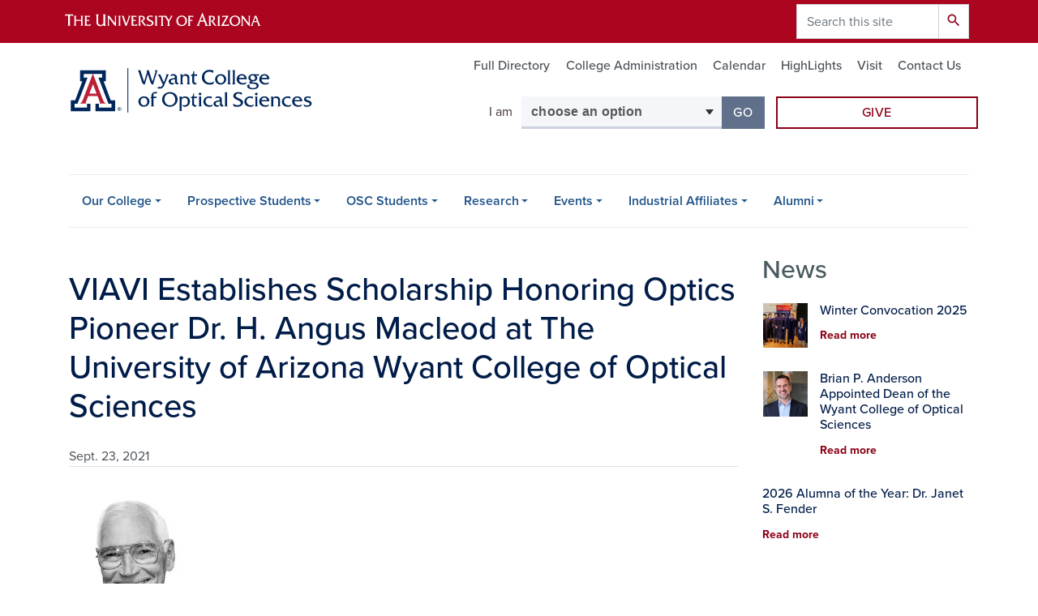

--- FILE ---
content_type: text/html; charset=UTF-8
request_url: https://www.optics.arizona.edu/news/viavi-establishes-scholarship-honoring-optics-pioneer-dr-h-angus-macleod-university-arizona
body_size: 14248
content:
<!DOCTYPE html>
<html lang="en" dir="ltr" prefix="og: https://ogp.me/ns#" class="sticky-footer">
  <head>
    <meta charset="utf-8" />
<noscript><style>form.antibot * :not(.antibot-message) { display: none !important; }</style>
</noscript><link rel="shortlink" href="https://www.optics.arizona.edu/" />
<meta property="og:site_name" content="Wyant College of Optical Sciences" />
<meta property="og:type" content="article" />
<meta property="og:url" content="https://www.optics.arizona.edu/news/viavi-establishes-scholarship-honoring-optics-pioneer-dr-h-angus-macleod-university-arizona" />
<meta property="og:title" content="VIAVI Establishes Scholarship Honoring Optics Pioneer Dr. H. Angus Macleod at The University of Arizona Wyant College of Optical Sciences" />
<meta property="article:published_time" content="2021-09-23T05:00:00-0700" />
<meta name="twitter:card" content="summary" />
<meta name="Generator" content="Arizona Quickstart (https://quickstart.arizona.edu)" />
<meta name="MobileOptimized" content="width" />
<meta name="HandheldFriendly" content="true" />
<meta name="viewport" content="width=device-width, initial-scale=1, shrink-to-fit=no" />
<script type="application/ld+json">{
    "@context": "https://schema.org",
    "@graph": [
        {
            "@type": "CollegeOrUniversity",
            "url": "https://www.optics.arizona.edu/",
            "parentOrganization": {
                "@type": "EducationalOrganization",
                "@id": "https://www.arizona.edu/",
                "name": "University of Arizona",
                "url": "https://www.arizona.edu/",
                "sameAs": [
                    "https://www.facebook.com/uarizona",
                    "https://x.com/uarizona",
                    "https://www.instagram.com/uarizona",
                    "https://linkedin.com/edu/university-of-arizona-17783",
                    "https://www.youtube.com/universityofarizona",
                    "https://en.wikipedia.org/wiki/University_of_Arizona"
                ],
                "address": {
                    "@type": "PostalAddress",
                    "streetAddress": "1401 E University Blvd",
                    "addressLocality": "Tucson",
                    "addressRegion": "AZ",
                    "postalCode": "85721",
                    "addressCountry": "US"
                }
            },
            "name": "University of Arizona Wyant College of Optical Sciences"
        }
    ]
}</script>
<meta http-equiv="x-ua-compatible" content="ie=edge" />
<link rel="icon" href="/profiles/custom/az_quickstart/themes/custom/az_barrio/favicon.ico" type="image/vnd.microsoft.icon" />

    <title>VIAVI Establishes Scholarship Honoring Optics Pioneer Dr. H. Angus Macleod at The University of Arizona Wyant College of Optical Sciences | Wyant College of Optical Sciences</title>
    <link rel="stylesheet" media="all" href="/sites/default/files/css/css_uNhscRMo4cif3V3ccjP99MUUtwMUrvlGTfaoPbX-akw.css?delta=0&amp;language=en&amp;theme=az_barrio&amp;include=[base64]" />
<link rel="stylesheet" media="all" href="/sites/default/files/css/css_ObcNi58JlyQPaaUYKtK7HE7I5GSlxHUzUcbjBfnhKT4.css?delta=1&amp;language=en&amp;theme=az_barrio&amp;include=[base64]" />
<link rel="stylesheet" media="all" href="https://use.typekit.net/emv3zbo.css" />
<link rel="stylesheet" media="all" href="https://fonts.googleapis.com/css?family=Material+Icons+Sharp#.css" />
<link rel="stylesheet" media="all" href="https://cdn.digital.arizona.edu/lib/az-icons/1.0.4/az-icons-styles.min.css" />
<link rel="stylesheet" media="all" href="https://cdn.digital.arizona.edu/lib/arizona-bootstrap/2.0.27/css/arizona-bootstrap.min.css" />
<link rel="stylesheet" media="all" href="/sites/default/files/css/css_avu4g6nvdPOZL7SUu4MwT0e8m6beLJAKYvz9ArD_scs.css?delta=6&amp;language=en&amp;theme=az_barrio&amp;include=[base64]" />
<link rel="stylesheet" media="print" href="/sites/default/files/css/css_XAlHvK4bfPhYDyibv4C5KnD2pNYkILblI-2tZM-aPOg.css?delta=7&amp;language=en&amp;theme=az_barrio&amp;include=[base64]" />

    <script type="application/json" data-drupal-selector="drupal-settings-json">{"path":{"baseUrl":"\/","pathPrefix":"","currentPath":"node\/608","currentPathIsAdmin":false,"isFront":false,"currentLanguage":"en"},"pluralDelimiter":"\u0003","suppressDeprecationErrors":true,"gtag":{"tagId":"","consentMode":false,"otherIds":[],"events":[],"additionalConfigInfo":[]},"ajaxPageState":{"libraries":"[base64]","theme":"az_barrio","theme_token":null},"ajaxTrustedUrl":{"\/search\/node":true},"gtm":{"tagId":null,"settings":{"data_layer":"dataLayer","include_environment":false},"tagIds":["GTM-ML2BZB"]},"data":{"extlink":{"extTarget":true,"extTargetAppendNewWindowLabel":"(opens in a new window)","extTargetNoOverride":true,"extNofollow":false,"extTitleNoOverride":false,"extNoreferrer":false,"extFollowNoOverride":false,"extClass":"0","extLabel":"(link is external)","extImgClass":false,"extSubdomains":false,"extExclude":"^(?!(https?:\\\/\\\/)(arizona.box.com|docs.google.com|dropbox.com|www.dropbox.com|emailarizona-my.sharepoint.com|events.trellis.arizona.edu)).*","extInclude":"\/sites\/.+\/files\/.+\\.pdf","extCssExclude":"","extCssInclude":"","extCssExplicit":"","extAlert":false,"extAlertText":"This link will take you to an external web site. We are not responsible for their content.","extHideIcons":false,"mailtoClass":"0","telClass":"","mailtoLabel":"(link sends email)","telLabel":"(link is a phone number)","extUseFontAwesome":false,"extIconPlacement":"append","extPreventOrphan":false,"extFaLinkClasses":"fa fa-external-link","extFaMailtoClasses":"fa fa-envelope-o","extAdditionalLinkClasses":"","extAdditionalMailtoClasses":"","extAdditionalTelClasses":"","extFaTelClasses":"fa fa-phone","whitelistedDomains":[],"extExcludeNoreferrer":""}},"field_group":{"html_element":{"mode":"default","context":"view","settings":{"classes":"text-muted","id":"","element":"div","show_label":false,"label_element":"h3","label_element_classes":"","attributes":"","effect":"none","speed":"fast","show_empty_fields":false}},"link":{"mode":"az_minimal_media_list","context":"view","settings":{"classes":"card-body p-0","id":"","target":"custom_uri","custom_uri":"[node:az-canonical-url]","target_attribute":"default"}}},"azSelectMenu":{"ids":{"az-i-am-navigator":"az-i-am-navigator-form"}},"user":{"uid":0,"permissionsHash":"9df424ea3e4b4078fa7fa9a5b132dc1d6144306f0e8046dfa91135e4b1084100"}}</script>
<script src="/sites/default/files/js/js_UexGZbRu5bEGeXcjOWEjn-_GxaKdpArQuwro60AGyU0.js?scope=header&amp;delta=0&amp;language=en&amp;theme=az_barrio&amp;include=eJxdjFEOgzAMQy_U0CMhtytVt5CgNkWM04-JbRL7sf2cyNjHgFqLeux0JtJpoghZ0UiwOvxeQjdTIVGKKhOXaO9jS5yijXOS7q_ogqo1q1i-C5k1gKnZk4tklzY7_OFvtS_g4YMuq2ZOoyH7fMg_D7hju5bzC35tTao"></script>
<script src="/modules/contrib/google_tag/js/gtag.js?t8z6ul"></script>
<script src="/modules/contrib/google_tag/js/gtm.js?t8z6ul"></script>

  </head>
  <body class="layout-one-sidebar layout-sidebar-second page-node-608 path-node node--type-az-news">
    <a href="#content" class="visually-hidden focusable skip-link">
      Skip to main content
    </a>
    <noscript><iframe src="https://www.googletagmanager.com/ns.html?id=GTM-ML2BZB"
                  height="0" width="0" style="display:none;visibility:hidden"></iframe></noscript>

      <div class="dialog-off-canvas-main-canvas" data-off-canvas-main-canvas>
    
<div id="page-wrapper">
  <div id="page">
    <header id="header" class="header" role="banner" aria-label="Site header">
                <header class="bg-red arizona-header" id="header_arizona" role="banner">
          <div class="container">
            <div class="row">
                            <a class="arizona-logo" href="https://www.arizona.edu" title="The University of Arizona homepage">
                <img class="arizona-line-logo" alt="The University of Arizona Wordmark Line Logo White" src="https://cdn.digital.arizona.edu/logos/v1.0.0/ua_wordmark_line_logo_white_rgb.min.svg" fetchpriority="high" />
              </a>
                                              <section class="ml-auto d-none d-lg-block d-xl-block region region-header-ua-utilities">
    <div class="search-block-form az-search-block block block-search block-search-form-block" data-drupal-selector="search-block-form" id="block-az-barrio-search" role="search">
  
    
          <div class="content">
      <form action="/search/node" method="get" id="search-block-form" accept-charset="UTF-8" class="search-form search-block-form">
  <div class="input-group">
      <label for="edit-keys" class="sr-only">Search</label>
<input title="Enter the terms you wish to search for." data-drupal-selector="edit-keys" type="search" id="edit-keys" name="keys" value="" size="15" maxlength="128" class="form-search form-control" placeholder="Search this site" aria-label="Search this site" />



<div data-drupal-selector="edit-actions" class="form-actions js-form-wrapper input-group-append" id="edit-actions--3"><button data-drupal-selector="edit-submit" type="submit" id="edit-submit" value="Search" class="button js-form-submit form-submit btn"><span class="material-icons-sharp">search</span></button>

</div>


  </div>
</form>


    </div>
  
</div>

  </section>

                          </div> <!-- /.row -->
          </div> <!-- /.container -->
                    <div class="redbar-buttons d-lg-none d-flex">
            <button data-toggle="offcanvas" type="button" data-target="#navbar-top" aria-controls="navbar-top" class="btn btn-redbar" id="jsAzSearch">
              <span aria-hidden="true" class="icon material-icons-sharp"> search </span>
              <span class="icon-text"> search </span>
            </button>
            <button data-toggle="offcanvas" type="button" data-target="#navbar-top" aria-controls="navbar-top" class="btn btn-redbar">
              <span aria-hidden="true" class="icon material-icons-sharp"> menu </span>
              <span class="icon-text"> menu </span>
            </button>
          </div>
                  </header>
        <div class="header page-row" id="header_site" role="banner">
          <div class="container">
            <div class="row">
              <div class="col-12 col-sm-6 col-lg-4">
                  <section class="region region-branding">
    <div id="block-az-barrio-branding" class="clearfix block block-system block-system-branding-block">
  
    
        <a href="/" title="Wyant College of Optical Sciences | Home" class="qs-site-logo d-block" rel="home"><img class="img-fluid" fetchpriority="high" src="/sites/default/files/College%20of%20Optical%20Sciences_Scripted_WEB-HEADER_0.svg" alt="Wyant College of Optical Sciences | Home" />
</a>
    </div>

  </section>

              </div>
              <div class="col-12 col-sm-6 col-lg-8">
                <div class="row">
                    <section class="col-md region region-header">
          <nav role="navigation" aria-labelledby="block-az-utility-links-menu" id="block-az-utility-links" class="mt-3 block block-menu navigation menu--az-utility-links">
                      
    <h2 class="sr-only" id="block-az-utility-links-menu">Utility Links</h2>
    
  
              
              <ul id="block-az-utility-links" block="block-az-utility-links" class="clearfix nav nav-utility ml-auto justify-content-end">
                    <li class="nav-item">
                <a href="/osc-arizona/directory" class="text-muted nav-link nav-link--osc-arizona-directory">Full Directory</a>
              </li>
                <li class="nav-item">
                <a href="/college-administration" class="text-muted nav-link nav-link--college-administration" data-drupal-link-system-path="node/1619">College Administration</a>
              </li>
                <li class="nav-item">
                <a href="/calendar" class="text-muted nav-link nav-link--calendar" data-drupal-link-system-path="calendar">Calendar</a>
              </li>
                <li class="nav-item">
                <a href="/highlights" class="text-muted nav-link nav-link--highlights" data-drupal-link-system-path="node/270">HighLights</a>
              </li>
                <li class="nav-item">
                <a href="/events/visit-us" class="text-muted nav-link nav-link--events-visit-us" data-drupal-link-system-path="node/56">Visit</a>
              </li>
                <li class="nav-item">
                <a href="/contact-us" class="text-muted nav-link nav-link--contact-us" data-drupal-link-system-path="node/269">Contact Us</a>
              </li>
        </ul>
  


      </nav>

  </section>

                </div>
                                <div class="row">
                    <div id="block-iamnavigator" class="col-12 col-lg-offset-2 col-lg-6 mb-3 block block-az-select-menu block-az-select-menui-am-navigator">
  
    
      <div class="content">
      

    <form  id="az-i-am-navigator-form" data-toggle="popover" data-trigger="focus" data-placement="top" data-content="Please make a selection.">
        <div class="input-group">
                      <span class="input-group-addon input-group-addon-no-border">
              <div class="select-menu-label">I am </div>
            </span>
                    <label class="sr-only select-menu-label-sr" for="az-i-am-navigator-select">Select your audience</label>
                                <select  id="az-i-am-navigator-select" class="form-control select-primary" aria-invalid="false">
                          <option data-href="">choose an option</option>
                                      <option data-href="/faculty-homepage">a Faculty Member</option>
                          <option data-href="/staff-homepage">a Staff Member</option>
                          <option data-href="/student-homepage">a Current Student</option>
                          <option data-href="/prospective-student-homepage">a Prospective Student</option>
                          <option data-href="/alumni-or-donor-homepage">an Alumni or Donor</option>
                          <option data-href="/industrial-affiliates-members-homepage">an Industrial Affiliates Member</option>
                        </select >
            <span class="input-group-btn">
              <button  id="az-i-am-navigator-button" class="btn btn-primary js_select_menu_button disabled" aria-disabled="true" role="button" type="button" tabindex="0">
                Go
                <span class="sr-only"> to the page for that group</span>
              </button>
            </span>
                </div>
    </form>

    
    
    </div>
  </div>
<div id="block-headerbuttons" class="col-12 col-lg-4 block block-block-content block-block-content573d7953-a4c0-41b1-8ba1-5266bc90e107">
  
    
      <div class="content">
      
      <div class="field field--name-field-az-main-content field--type-entity-reference-revisions field--label-hidden field__items">
              <div class="field__item">  <div class="mb-0 paragraph paragraph--type--az-text paragraph--view-mode--default">
          
            <div class="clearfix text-formatted field field--name-field-az-text-area field--type-text-long field--label-hidden field__item"><div class="bs_grid gta-cta-header-buttons">
<div class="row" data-row-lg="none" data-row-md="none" data-row-none="none" data-row-sm="none" data-row-xl="none">
<div class="col pl-lg-0 pr-lg-1">
<p><a class="btn btn-block btn-outline-red mb-3 gta-cta-header-buttons" href="/alumni-giving/giving">Give</a></p>

<p>&nbsp;</p>
</div>
</div>
</div></div>
      
      </div>
</div>
          </div>
  
    </div>
  </div>


                </div>
                              </div>
            </div> <!-- /.row -->
          </div> <!-- /.container -->

          <div class="container">
            <div class="row">
                            <div class="col-lg">
                <nav id="navbar-top" class="navbar-offcanvas has-navigation-region has-off-canvas-region">
                  <div class="navbar-offcanvas-header">
                    <div class="bg-chili d-flex justify-content-between align-items-center">
                      <a href="/" class="btn btn-redbar">
                        <span aria-hidden="true" class="icon material-icons-sharp"> home </span>
                        <span class="icon-text"> home </span>
                      </a>
                      <button data-toggle="offcanvas" type="button" data-target="#navbar-top" aria-controls="navbar-top" class="btn btn-redbar">
                        <span aria-hidden="true" class="icon material-icons-sharp"> close </span>
                        <span class="icon-text"> close </span>
                      </button>
                    </div>
                                            <section class="region region-navigation-offcanvas">
    <div class="search-block-form bg-white navbar-offcanvas-search" data-drupal-selector="search-block-form-2" id="block-az-barrio-offcanvas-searchform" role="search">
  
    
      <form action="/search/node" method="get" id="search-block-form--2" accept-charset="UTF-8" class="search-form search-block-form">
  <div class="input-group">
      <label for="edit-keys--2" class="sr-only">Search</label>
<input title="Enter the terms you wish to search for." data-drupal-selector="edit-keys" type="search" id="edit-keys--2" name="keys" value="" size="15" maxlength="128" class="form-search form-control" placeholder="Search this site" aria-label="Search this site" />



<div data-drupal-selector="edit-actions" class="form-actions js-form-wrapper input-group-append" id="edit-actions--4"><button data-drupal-selector="edit-submit" type="submit" id="edit-submit--2" value="Search" class="button js-form-submit form-submit btn"><span class="material-icons-sharp">search</span></button>

</div>


  </div>
</form>


  </div>

  </section>

                                    </div>
                                                        <section class="region region-navigation">
          <nav role="navigation" aria-labelledby="block-az-barrio-main-menu-menu" id="block-az-barrio-main-menu" class="block block-menu navigation menu--main">
                      
    <h2 class="sr-only" id="block-az-barrio-main-menu-menu">Main navigation</h2>
    
  
              
              <ul id="block-az-barrio-main-menu" block="block-az-barrio-main-menu" class="clearfix navbar-nav flex-lg-row">
                          <li class="nav-item menu-item--expanded dropdown nav-item nav-item-parent keep-open">
                            	    <button class="nav-item menu-item--expanded dropdown nav-item nav-item-parent keep-open nav-link dropdown-toggle" data-toggle="dropdown" aria-expanded="false" aria-haspopup="true" data-display="static">Our College</button>
                                  <div class="dropdown-menu">
                                                  <a href="/support-resources" class="dropdown-item" data-drupal-link-system-path="node/2248">Support Resources</a>
                                                                    <a href="/our-college/full-directory" class="dropdown-item" data-drupal-link-system-path="node/13">Full Directory</a>
                                                                    <a href="/our-college/what-optical-sciences" class="dropdown-item" data-drupal-link-system-path="node/14">What Is Optical Sciences?</a>
                                                                    <a href="/our-college/our-leadership" class="dropdown-item" data-drupal-link-system-path="node/16">Our Leadership</a>
                                                                    <a href="/our-college/strategic-advisory-board" class="dropdown-item" data-drupal-link-system-path="node/2537">Strategic Advisory Board</a>
                                                                    <a href="https://wp.optics.arizona.edu/sites/faculty/" class="dropdown-item">Faculty Webpages</a>
                                                                    <a href="/our-college/our-history" class="dropdown-item" data-drupal-link-system-path="node/17">Our History</a>
                                                                    <a href="/our-college/endowed-chairs" class="dropdown-item" data-drupal-link-system-path="node/24">Endowed Chairs</a>
                                                                    <a href="/alumni/giving/principals-opticks-donor-society" class="dropdown-item" data-drupal-link-system-path="node/662">Principals of Opticks - A Donor Society</a>
                                                                    <a href="/our-college/staff-sections" class="dropdown-item" data-drupal-link-system-path="node/1620">Staff Sections</a>
                                </div>
      
                          </li>
                                  <li class="nav-item menu-item--expanded dropdown nav-item nav-item-parent keep-open">
                            	    <button class="nav-item menu-item--expanded dropdown nav-item nav-item-parent keep-open nav-link dropdown-toggle" data-toggle="dropdown" aria-expanded="false" aria-haspopup="true" data-display="static">Prospective Students</button>
                                  <div class="dropdown-menu">
                                                  <a href="/prospective-students/why-optics" class="dropdown-item" data-drupal-link-system-path="node/1765">Why Optics?</a>
                                                                    <a href="/prospective-students/apply" class="dropdown-item" data-drupal-link-system-path="node/120">Apply</a>
                                                                    <a href="/prospective-students/academic-programs-staff" class="dropdown-item" data-drupal-link-system-path="node/119">Academic Programs Staff</a>
                                                                    <a href="/prospective-students/tuition-and-fees" class="dropdown-item" data-drupal-link-system-path="node/124">Tuition and Fees</a>
                                                                    <a href="/prospective-students/scholarships" class="dropdown-item" data-drupal-link-system-path="node/2220">Scholarships</a>
                                                                    <a href="/prospective-students/outreach" class="dropdown-item" data-drupal-link-system-path="node/1782">Outreach</a>
                                                                    <a href="/prospective-students/undergraduate" class="dropdown-item" data-drupal-link-system-path="node/125">Undergraduate</a>
                                                                    <a href="/prospective-students/graduate-programs" class="dropdown-item" data-drupal-link-system-path="node/135">Graduate Programs</a>
                                                                    <a href="/prospective-students/arizonaonlinedistance-learning" class="dropdown-item" data-drupal-link-system-path="node/144">ArizonaOnline/Distance Learning</a>
                                                                    <a href="/prospective-students/newly-admitted-grad-students" class="dropdown-item" data-drupal-link-system-path="node/148">Newly Admitted Grad Students</a>
                                                                    <a href="/prospective-students/virtual-tours-talks" class="dropdown-item" data-drupal-link-system-path="node/150">Virtual Tours &amp; Talks</a>
                                                                    <a href="/prospective-students/grad-faqs" class="dropdown-item" data-drupal-link-system-path="node/152">Grad FAQs</a>
                                </div>
      
                          </li>
                                  <li class="nav-item menu-item--expanded dropdown nav-item nav-item-parent keep-open">
                            	    <button class="nav-item menu-item--expanded dropdown nav-item nav-item-parent keep-open nav-link dropdown-toggle" data-toggle="dropdown" aria-expanded="false" aria-haspopup="true" data-display="static">OSC Students</button>
                                  <div class="dropdown-menu">
                                                  <a href="/osc-students/health-wellness-and-more" class="dropdown-item" data-drupal-link-system-path="node/3504">Health, Wellness and More</a>
                                                                    <a href="/osc-students/advising" class="dropdown-item" data-drupal-link-system-path="node/1762">Advising</a>
                                                                    <a href="/osc-students/courses" class="dropdown-item" data-drupal-link-system-path="node/85">Courses</a>
                                                                    <a href="/osc-students/graduate-student-resources" class="dropdown-item" data-drupal-link-system-path="node/90">Graduate Student Resources</a>
                                                                    <a href="/osc-students/undergraduate-resources" class="dropdown-item" data-drupal-link-system-path="node/94">Undergraduate Resources</a>
                                                                    <a href="/osc-students/scholarships-funding" class="dropdown-item" data-drupal-link-system-path="node/95">Scholarships &amp; Funding</a>
                                                                    <a href="/osc-students/student-clubs-societies" class="dropdown-item" data-drupal-link-system-path="node/107">Student Clubs &amp; Societies</a>
                                                                    <a href="/osc-students/optics-ambassador-program" class="dropdown-item" data-drupal-link-system-path="node/2884">Optics Ambassadors</a>
                                                                    <a href="/osc-students/grading-attendance-policies" class="dropdown-item" data-drupal-link-system-path="node/114">Grading &amp; Attendance Policies</a>
                                                                    <a href="/osc-students/internships-jobs" class="dropdown-item" data-drupal-link-system-path="node/1621">Internships &amp; Jobs</a>
                                                                    <a href="/osc-students/lab-safety-training" class="dropdown-item" data-drupal-link-system-path="node/106">Lab Safety Training</a>
                                </div>
      
                          </li>
                                  <li class="nav-item menu-item--expanded dropdown nav-item nav-item-parent keep-open">
                            	    <button class="nav-item menu-item--expanded dropdown nav-item nav-item-parent keep-open nav-link dropdown-toggle" data-toggle="dropdown" aria-expanded="false" aria-haspopup="true" data-display="static">Research</button>
                                  <div class="dropdown-menu">
                                                  <a href="/research/research-specialties" class="dropdown-item" data-drupal-link-system-path="node/58">Research Specialties</a>
                                                                    <a href="/research/research-facilities" class="dropdown-item" data-drupal-link-system-path="node/63">Research Facilities</a>
                                                                    <a href="/research/outreach" class="dropdown-item" data-drupal-link-system-path="node/71">Outreach</a>
                                                                    <a href="/research/technologies" class="dropdown-item" data-drupal-link-system-path="node/72">Technologies</a>
                                                                    <a href="/research/research-support" class="dropdown-item" data-drupal-link-system-path="node/75">Research Support</a>
                                                                    <a href="/research/contracts-and-grants" class="dropdown-item" data-drupal-link-system-path="node/79">Contracts and Grants</a>
                                </div>
      
                          </li>
                                  <li class="nav-item menu-item--expanded dropdown nav-item nav-item-parent keep-open">
                            	    <button class="nav-item menu-item--expanded dropdown nav-item nav-item-parent keep-open nav-link dropdown-toggle" data-toggle="dropdown" aria-expanded="false" aria-haspopup="true" data-display="static">Events</button>
                                  <div class="dropdown-menu">
                                                  <a href="/calendar" class="dropdown-item" data-drupal-link-system-path="calendar">Calendar</a>
                                                                    <a href="/colloquium" class="dropdown-item" data-drupal-link-system-path="node/3119">Colloquium Series</a>
                                                                    <a href="/events/community-activities-outreach-under-events-menu" class="dropdown-item" data-drupal-link-system-path="node/1593">Community Activities &amp; Outreach</a>
                                                                    <a href="https://wp.optics.arizona.edu/winter-school-workshop/" class="dropdown-item">Optical Sciences Winter School</a>
                                                                    <a href="https://wp.optics.arizona.edu/museum/" class="dropdown-item">Greivenkamp Museum of Optics</a>
                                                                    <a href="/events/photos" class="dropdown-item" data-drupal-link-system-path="node/432">Photos</a>
                                                                    <a href="/events/visit-us" class="dropdown-item" data-drupal-link-system-path="node/56">Visit Us</a>
                                </div>
      
                          </li>
                                  <li class="nav-item menu-item--expanded dropdown nav-item nav-item-parent keep-open">
                            	    <button class="nav-item menu-item--expanded dropdown nav-item nav-item-parent keep-open nav-link dropdown-toggle" data-toggle="dropdown" aria-expanded="false" aria-haspopup="true" data-display="static">Industrial Affiliates</button>
                                  <div class="dropdown-menu">
                                                  <a href="/industrial-affiliates/our-affiliates" class="dropdown-item" data-drupal-link-system-path="node/41">Our Affiliates</a>
                                                                    <a href="/industrial-affiliates/ia-partner-resources" class="dropdown-item" data-drupal-link-system-path="node/42">IA Partner Resources</a>
                                                                    <a href="/industrial-affiliates/prospective-members" class="dropdown-item" data-drupal-link-system-path="node/48">Prospective Members</a>
                                </div>
      
                          </li>
                                  <li class="nav-item menu-item--expanded dropdown nav-item nav-item-parent keep-open">
                            	    <button class="nav-item menu-item--expanded dropdown nav-item nav-item-parent keep-open nav-link dropdown-toggle" data-toggle="dropdown" aria-expanded="false" aria-haspopup="true" data-display="static">Alumni</button>
                                  <div class="dropdown-menu">
                                                  <a href="/alumni/connect-opsci" class="dropdown-item" data-drupal-link-system-path="node/775">Connect With OpSci</a>
                                                                    <a href="/alumni/alumni" class="dropdown-item" data-drupal-link-system-path="node/35">Alumni</a>
                                                                    <a href="/alumni/giving" class="dropdown-item" data-drupal-link-system-path="node/38">Giving</a>
                                </div>
      
                          </li>
                      </ul>
      


      </nav>

  </section>

                                                </nav>
              </div>
                          </div>
                          <div class="row">
                  <section class="col-md region region-help">
    

  </section>

              </div>
                      </div>
        </div>
    </header>

    <div id="main-wrapper" class="layout-main-wrapper clearfix">
        <div id="main">
                              <div class="container">
            <div class="row row-offcanvas row-offcanvas-left clearfix">
              <main class="main-content col" id="content" role="main">
                  <section class="region region-content">
    <div id="block-az-barrio-content" class="block block-system block-system-main-block">
  
    
      <div class="content">
      

<article class="node node--type-az-news node--view-mode-full clearfix">
  <header>
    
        
      </header>
  <div class="node__content clearfix">
    
<div  class="row">
    
<div  class="col-12">
    
<div  class="border-bottom align-text-top mb-4">
    <h1 class="text-midnight"><span class="field field--name-title field--type-string field--label-hidden">VIAVI Establishes Scholarship Honoring Optics Pioneer Dr. H. Angus Macleod at The University of Arizona Wyant College of Optical Sciences</span>
</h1>

<div  class="text-muted">
    
            <div class="field field--name-field-az-published field--type-datetime field--label-hidden field__item">Sept. 23, 2021</div>
      
  </div>
  </div>
  </div>
  </div>
<div  class="row mb-5">
    
<div  class="col-12">
    
            <div class="field field--name-field-az-body field--type-text-long field--label-hidden field__item"><div class="align-left">
  
  
<div class="d-flex">
    
<figure>
    
            <div class="field field--name-field-media-az-image field--type-image field--label-hidden field__item">  <img loading="lazy" class="img-fluid image-style-az-natural" src="/sites/default/files/styles/az_natural/public/2022-06/Reflections-Angus-Macleod.jpg.webp?itok=j5EQFZyJ" width="150" height="200" alt="Reflections-Angus-Macleod">


</div>
      
  </figure>
  </div>
</div>


<p>&nbsp;</p>

<p>&nbsp;</p>

<p>&nbsp;</p>

<p>&nbsp;</p>

<p>&nbsp;</p>

<p>&nbsp;</p>

<p>&nbsp;</p>

<p><a href="https://www.viavisolutions.com/" target="_blank">Viavi Solutions Inc.</a>(VIAVI) (NASDAQ: VIAV)today announced that it has made a $200,000 gift to The University of Arizona Wyant College of Optical Sciences (the “College”) to establish the “H. Angus Macleod Scholarship funded by VIAVI Solutions Inc.” VIAVI’s gift honors Dr. H. Angus Macleod, author of the seminal text <em>Thin-Film Optical Filters</em>. Professor Macleod mentored a generation of students who would go on to enable foundational innovation in applications that include laser systems, spectroscopy, displays, and optical communications.</p>

<p>Dr. Fred Van Milligen, Vice President of Research and Development at VIAVI, will serve as the keynote speaker at the College’s annual Scholarship Awards Program on Friday, September 24. Dr. Van Milligen studied under Professor Macleod and his keynote address will reflect on Professor Macleod’s broad impact, enabling many technologies in use today. Oleg Khaykin, President and Chief Executive Officer, VIAVI, will also attend the event.</p>

<p>“We are delighted to honor Professor H. Angus Macleod’s legacy by funding a scholarship to support cutting edge research at The University of Arizona,” said Khaykin. “Many of our leading engineers benefited from Professor Macleod’s training, inspiration, and mentorship. As we look to the future, we can think of no better way to build on the foundation established by Professor Macleod and his students than by encouraging the next generation of innovators. This opportunity to deepen our relationship with a leading institution in Arizona furthers our commitment to invest in optical leadership in our new home state.”</p>

<p>“VIAVI’s gift is a wonderful way to honor Angus Macleod and the tremendous impact he had on our field,” said Thomas Koch, Dean and Professor, Wyant College of Optical Sciences at The University of Arizona. “The scholarship established by VIAVI will provide critical, much-needed support to graduate students and help us in our mission of ensuring the future talent pipeline in optics.”</p>

<p><strong>About VIAVI:</strong><br>
VIAVI (NASDAQ: VIAV) is a global provider of network test, monitoring and assurance solutions for communications service providers, enterprises, network equipment manufacturers, government and avionics. We help these customers harness the power of instruments, automation, intelligence and virtualization to <a href="https://www.viavisolutions.com/en-us/command-network" target="_blank"><em>Command the network.</em></a>VIAVI is also a leader in light management solutions for 3D sensing, anti-counterfeiting, consumer electronics, industrial, automotive, and defense applications. Learn more about VIAVI at <a href="http://www.viavisolutions.com/" target="_blank">www.viavisolutions.com</a>. Follow us on <a href="http://blog.viavisolutions.com/" target="_blank">VIAVI Perspectives</a>, <a href="https://www.linkedin.com/company/viavi-solutions?trk=nav_account_sub_nav_company_admin" target="_blank">LinkedIn</a>, <a href="http://www.twitter.com/viavisolutions" target="_blank">Twitter</a>, <a href="https://www.youtube.com/channel/UCCCGcTKD1teKf8VyaEKm-MA" target="_blank">YouTube</a>and <a href="https://www.facebook.com/viavisolutions" target="_blank">Facebook</a>.</p>

<div class="field field-type-text field-field-release-about">
<div class="field-label">About the University of Arizona James C. Wyant College of Optical Sciences:&nbsp;</div>

<div class="field-items">
<div class="field-item odd">
<p>The James C. Wyant College of Optical Sciences, since its start as the Optical Sciences Center in 1964, has been shaping the future by offering high-quality instruction, cutting-edge research and a solid commitment to the development of the optics industry. OSC remains dedicated to providing the state of Arizona and the nation with an internationally pre-eminent program in all aspects of the study of light. For more information, please visit <a href="http://www.optics.arizona.edu">www.optics.arizona.edu</a> or call 520-621-6997.</p>

<p>&nbsp;</p>
</div>
</div>
</div>

<div class="field field-type-text field-field-release-contact">
<div class="field-label">Contact:&nbsp;</div>

<div class="field-items">
<div class="field-item odd">
<p>&nbsp;</p>

<table class="table">
	<tbody>
		<tr>
			<td>
			<p><strong>VIAVI Press &amp; Industry Analysts</strong><br>
			Amit Malhotra<br>
			+1 (202) 341-8624<br>
			<a class="mailto" href="mailto:amit.malhotra@viavisolutions.com">amit.malhotra@viavisolutions.com</a></p>
			</td>
			<td>
			<p><strong>VIAVI Investor Relations</strong><br>
			Bill Ong<br>
			+1 (408) 404-4512<br>
			<a class="mailto" href="mailto:bill.ong@viavisolutions.com">bill.ong@viavisolutions.com</a></p>
			</td>
		</tr>
		<tr>
			<td>
			<p><strong>University of Arizona Wyant College of Optical Sciences</strong><br>
			Amee Hennig<br>
			(520) 626-4887<br>
			<a class="mailto" href="mailto:amee@optics.arizona.edu">amee@optics.arizona.edu</a></p>
			</td>
		</tr>
	</tbody>
</table>
</div>
</div>
</div>

<p>&nbsp;</p></div>
      
  </div>
  </div>
  </div>
</article>

    </div>
  </div>

  </section>

              </main>
                                                                      <div class="sidebar_second sidebar col-md-3 order-last" id="sidebar_second">
                <aside class="section" role="complementary">
                    <section class="region region-sidebar-second">
    <div id="block-sidebarnewsblocknewsonly" class="block block-block-content block-block-content87500eac-e292-4a03-9552-2d923c80b22d">
  
    
      <div class="content">
      
      <div class="field field--name-field-az-main-content field--type-entity-reference-revisions field--label-hidden field__items">
              <div class="field__item">  <div class="mb-0 paragraph paragraph--type--az-view-reference paragraph--view-mode--default">
          
<h2 >
    
            <div class="field field--name-field-az-title field--type-string field--label-hidden field__item">News</div>
      
  </h2>
            <div class="field field--name-field-az-view-reference field--type-viewsreference field--label-hidden field__item"><div class="views-element-container"><div class="view view-az-news view-id-az_news view-display-id-az_sidebar js-view-dom-id-b227975ebc7752289d3f861fd58220b8fbbf41f4318d9c0dff7d62781ca9fb0d">
  
    
      
      <div class="view-content">
          <div class="media-list-row">
    

<article class="node node--type-az-news node--view-mode-az-minimal-media-list clearfix">
  <header>
    
        
      </header>
  <div class="node__content clearfix">
    
<div  class="card card-borderless card-clickable">
    <a href="/news/winter-convocation-2025" class="field-group-link card-body p-0">
<div >
    
<div  class="row">
    
<div  class="pl-3 w-25">
    
            <div class="field field--name-field-az-media-thumbnail-image field--type-entity-reference field--label-hidden field__item">  <img loading="lazy" class="img-fluid image-style-az-thumbnail" src="/sites/default/files/styles/az_thumbnail/public/2026-01/1230.png.webp?itok=oOPTEFmk" width="100" height="100" alt="2025 Fall Graduation" />


</div>
      
  </div>
<div  class="col">
    
<h3  class="card-title text-midnight h6 mt-0">
    <span class="field field--name-title field--type-string field--label-hidden">Winter Convocation 2025</span>

  </h3>
<div  class="card-clickable-link">
    
<div  class="text-chili small mt-2 mb-4 bold">
    Read more
  </div>
  </div>
  </div>
  </div>
  </div></a>
  </div>
  </div>
</article>

  </div>
    <div class="media-list-row">
    

<article class="node node--type-az-news node--view-mode-az-minimal-media-list clearfix">
  <header>
    
        
      </header>
  <div class="node__content clearfix">
    
<div  class="card card-borderless card-clickable">
    <a href="/news/brian-p-anderson-appointed-dean-wyant-college-optical-sciences" class="field-group-link card-body p-0">
<div >
    
<div  class="row">
    
<div  class="pl-3 w-25">
    
            <div class="field field--name-field-az-media-thumbnail-image field--type-entity-reference field--label-hidden field__item">  <img loading="lazy" class="img-fluid image-style-az-thumbnail" src="/sites/default/files/styles/az_thumbnail/public/2026-01/Brian-s-Pick-Websize_0.png.webp?itok=Z6cz7BWI" width="100" height="100" alt="Brian Anderson Headshot 2026" />


</div>
      
  </div>
<div  class="col">
    
<h3  class="card-title text-midnight h6 mt-0">
    <span class="field field--name-title field--type-string field--label-hidden">Brian P. Anderson Appointed Dean of the Wyant College of Optical Sciences</span>

  </h3>
<div  class="card-clickable-link">
    
<div  class="text-chili small mt-2 mb-4 bold">
    Read more
  </div>
  </div>
  </div>
  </div>
  </div></a>
  </div>
  </div>
</article>

  </div>
    <div class="media-list-row">
    

<article class="node node--type-az-news node--view-mode-az-minimal-media-list clearfix">
  <header>
    
        
      </header>
  <div class="node__content clearfix">
    
<div  class="card card-borderless card-clickable">
    <a href="/news/2026-alumna-year-dr-janet-s-fender" class="field-group-link card-body p-0">
<div >
    
<div  class="row">
    
<div  class="col">
    
<h3  class="card-title text-midnight h6 mt-0">
    <span class="field field--name-title field--type-string field--label-hidden">2026 Alumna of the Year: Dr. Janet S. Fender</span>

  </h3>
<div  class="card-clickable-link">
    
<div  class="text-chili small mt-2 mb-4 bold">
    Read more
  </div>
  </div>
  </div>
  </div>
  </div></a>
  </div>
  </div>
</article>

  </div>

    </div>
  
          </div>
</div>
</div>
      
      </div>
</div>
          </div>
  
    </div>
  </div>

  </section>

                </aside>
              </div>
                          </div>
          </div>
          
                                                </div>
    </div>

    <footer class="site-footer">
                <div class="bg-warm-gray py-5" role="contentinfo">
                    <section>
            <div class="container">
              <div class="row">
                                  <div class="col-12 col-sm-5 col-md-4 col-lg-4 text-center-xs text-left-not-xs">
                    <div class="row bottom-buffer-30">
                      <div class="col">
                        <a href="/" title="Wyant College of Optical Sciences | Home" rel="home" class="qs-site-logo d-block mt-0"><img class="img-fluid" src="/sites/default/files/College%20of%20Optical%20Sciences_Scripted_WEB-HEADER.svg" alt="Wyant College of Optical Sciences | Home" />
</a>
                      </div>
                    </div>
                  </div>
                                                  <!-- Force next columns to break to new line at md breakpoint and up -->
                  <div class="w-100 d-block d-sm-none"></div>
                    <section class="col-12 col-sm-7 col-md-8 col-lg-8 region region-footer">
          <nav role="navigation" aria-labelledby="block-footersocialmedia-menu" id="block-footersocialmedia" class="block block-menu navigation menu--az-footer-social-media">
                      
    <h2 class="h6 mt-md-3 text-uppercase sr-only" id="block-footersocialmedia-menu">Footer - Social Media</h2>
    
  
              
              <ul class="nav-utility d-flex justify-content-center justify-content-sm-end clearfix nav">
                    <li class="nav-item">
                <a href="https://www.facebook.com/UAZOpticalSciences" class="az-icon-facebook az-icon-spacing bg-transparent nav-link az-icon-facebook az-icon-spacingbg-transparent nav-link-https--wwwfacebookcom-uazopticalsciences">Facebook</a>
              </li>
                <li class="nav-item">
                <a href="http://instagram.com/uofaopticalsciences" class="az-icon-instagram az-icon-spacing bg-transparent nav-link az-icon-instagram az-icon-spacingbg-transparent nav-link-http--instagramcom-uofaopticalsciences">Instagram</a>
              </li>
                <li class="nav-item">
                <a href="https://twitter.com/UAZOpticalSci" class="az-icon-twitter az-icon-spacing bg-transparent nav-link az-icon-twitter az-icon-spacingbg-transparent nav-link-https--twittercom-uazopticalsci">X</a>
              </li>
                <li class="nav-item">
                <a href="https://www.youtube.com/user/uaosc" class="az-icon-youtube az-icon-spacing bg-transparent nav-link az-icon-youtube az-icon-spacingbg-transparent nav-link-https--wwwyoutubecom-user-uaosc">Youtube</a>
              </li>
        </ul>
  


      </nav>

  </section>

                                <div class="col-12">
                  <hr>
                </div>
              </div>
            </div>
          </section>
                              <div id="footer_sub">
            <div class="container">
              <div class="row">
                        <nav role="navigation" aria-labelledby="block-footernews-menu" id="block-footernews" class="col-lg block block-menu navigation menu--footer---news">
            
    <h2 class="h6 mt-md-3 text-uppercase" id="block-footernews-menu">News</h2>
    
  
              
              <ul class="nav flex-column nav-utility clearfix">
                    <li class="d-flex px-0 mb-1 mb-md-2 nav-item">
                <a href="/watts-newsletter" class="bg-transparent nav-link nav-link--watts-newsletter" data-drupal-link-system-path="node/260">Newsletter Archive</a>
              </li>
                <li class="d-flex px-0 mb-1 mb-md-2 nav-item">
                <a href="/press-releases-0" class="bg-transparent nav-link nav-link--press-releases-0" data-drupal-link-system-path="node/259">Press Releases</a>
              </li>
        </ul>
  


      </nav>
      <nav role="navigation" aria-labelledby="block-footerfacultystaff-menu" id="block-footerfacultystaff" class="col-lg block block-menu navigation menu--footer---faculty-staff">
            
    <h2 class="h6 mt-md-3 text-uppercase" id="block-footerfacultystaff-menu">Faculty &amp; Staff</h2>
    
  
              
              <ul class="nav flex-column nav-utility clearfix">
                    <li class="d-flex px-0 mb-1 mb-md-2 nav-item">
                <a href="/staff-directory" class="bg-transparent nav-link nav-link--staff-directory" data-drupal-link-system-path="node/663">Staff Directory</a>
              </li>
                <li class="d-flex px-0 mb-1 mb-md-2 nav-item menu-item--collapsed">
                <a href="/staff-resources" class="bg-transparent nav-link nav-link--staff-resources" data-drupal-link-system-path="node/616">Staff Resources</a>
              </li>
                <li class="d-flex px-0 mb-1 mb-md-2 nav-item menu-item--collapsed">
                <a href="/resources" class="bg-transparent nav-link nav-link--resources" data-drupal-link-system-path="node/617">Forms, Files &amp; Resources</a>
              </li>
                <li class="d-flex px-0 mb-1 mb-md-2 nav-item">
                <a href="/staff-recognition" class="bg-transparent nav-link nav-link--staff-recognition" data-drupal-link-system-path="node/289">Staff Recognition</a>
              </li>
                <li class="d-flex px-0 mb-1 mb-md-2 nav-item">
                <a href="https://uarizona.co1.qualtrics.com/jfe/form/SV_5zQyXsV15XMNBVs" class="bg-transparent nav-link nav-link-https--uarizonaco1qualtricscom-jfe-form-sv-5zqyxsv15xmnbvs">Building Requests</a>
              </li>
        </ul>
  


      </nav>
      <nav role="navigation" aria-labelledby="block-footerconnect-menu" id="block-footerconnect" class="col-lg block block-menu navigation menu--footer---connect">
            
    <h2 class="h6 mt-md-3 text-uppercase" id="block-footerconnect-menu">Connect</h2>
    
  
              
              <ul class="nav flex-column nav-utility clearfix">
                    <li class="d-flex px-0 mb-1 mb-md-2 nav-item">
                <a href="/contact-us" class="bg-transparent nav-link nav-link--contact-us" data-drupal-link-system-path="node/269">Contact Us</a>
              </li>
                <li class="d-flex px-0 mb-1 mb-md-2 nav-item">
                <a href="/events/visit-us" class="bg-transparent nav-link nav-link--events-visit-us" data-drupal-link-system-path="node/56">Visit Us</a>
              </li>
                <li class="d-flex px-0 mb-1 mb-md-2 nav-item">
                <a href="/watts-newsletter" class="bg-transparent nav-link nav-link--watts-newsletter" data-drupal-link-system-path="node/260">Subscribe to our Newsletter</a>
              </li>
        </ul>
  


      </nav>
      <nav role="navigation" aria-labelledby="block-footeremployment-menu" id="block-footeremployment" class="block block-menu navigation menu--footer---employment">
            
    <h2 class="h6 mt-md-3 text-uppercase" id="block-footeremployment-menu">Employment</h2>
    
  
              
              <ul class="nav flex-column nav-utility clearfix">
                    <li class="d-flex px-0 mb-1 mb-md-2 nav-item">
                <a href="/jobs-industrial-affiliates-members" class="bg-transparent nav-link nav-link--jobs-industrial-affiliates-members" data-drupal-link-system-path="node/313">Jobs with Industrial Affiliates Members</a>
              </li>
                <li class="d-flex px-0 mb-1 mb-md-2 nav-item menu-item--collapsed">
                <a href="/your-career-in-optics" class="bg-transparent nav-link nav-link--your-career-in-optics" data-drupal-link-system-path="node/312">Your Career In Optics</a>
              </li>
        </ul>
  


      </nav>


              </div>
              <div class="row">
                
              </div>
              <div class="row">
                <div class="col text-center">
                                    <hr>
                                    <p class="font-weight-light"><em>We respectfully acknowledge <a href="https://www.arizona.edu/university-arizona-land-acknowledgment">the University of Arizona is on the land and territories of Indigenous peoples</a>. Today, Arizona is home to 22 federally recognized tribes, with Tucson being home to the O’odham and the Yaqui. The university strives to build sustainable relationships with sovereign Native Nations and Indigenous communities through education offerings, partnerships, and community service.</em></p><hr>
                  <p class="small"><a href="https://www.arizona.edu/information-security-privacy" target="_blank">University Information Security and Privacy</a></p>
                  <p class="small">&copy; 2026 The Arizona Board of Regents on behalf of <a href="https://www.arizona.edu" target="_blank">The University of Arizona</a>.</p>
                </div>
              </div>
            </div>
          </div>
                  </div>
            </footer>
      </div>
</div>

  </div>

    
    <script src="/sites/default/files/js/js_sWR7RRWlGnLUftVBDWK7O0qz7TcNwODjzDzs4p9B0YM.js?scope=footer&amp;delta=0&amp;language=en&amp;theme=az_barrio&amp;include=eJxdjFEOgzAMQy_U0CMhtytVt5CgNkWM04-JbRL7sf2cyNjHgFqLeux0JtJpoghZ0UiwOvxeQjdTIVGKKhOXaO9jS5yijXOS7q_ogqo1q1i-C5k1gKnZk4tklzY7_OFvtS_g4YMuq2ZOoyH7fMg_D7hju5bzC35tTao"></script>
<script src="https://cdn.digital.arizona.edu/lib/arizona-bootstrap/2.0.27/js/arizona-bootstrap.bundle.min.js"></script>
<script src="/sites/default/files/js/js_apk_uTRK2TBhsl2wbE4VVrfToEmHn3Pe3Ts4tLi7j-w.js?scope=footer&amp;delta=2&amp;language=en&amp;theme=az_barrio&amp;include=eJxdjFEOgzAMQy_U0CMhtytVt5CgNkWM04-JbRL7sf2cyNjHgFqLeux0JtJpoghZ0UiwOvxeQjdTIVGKKhOXaO9jS5yijXOS7q_ogqo1q1i-C5k1gKnZk4tklzY7_OFvtS_g4YMuq2ZOoyH7fMg_D7hju5bzC35tTao"></script>

  </body>
</html>


--- FILE ---
content_type: text/css
request_url: https://tags.srv.stackadapt.com/sa.css
body_size: -11
content:
:root {
    --sa-uid: '0-f10e371f-f5d9-5221-62d9-5585ba078845';
}